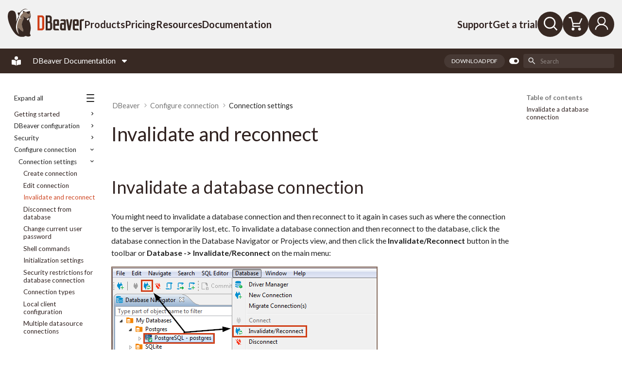

--- FILE ---
content_type: text/css
request_url: https://dbeaver.com/wp-content/plugins/s3-bucket-listing/theme/theme.css?ver=2.0
body_size: 867
content:
/*
 S3 Bucket Listing Theme css 
*/
.s3_bucket_listing_breadcrumbs {line-height:1.2; margin-left:8px; min-height:1.2em;}
.s3_bucket_listing_breadcrumbs a { color: #00c; font-size:1.1em;}
.s3_bucket_listing_breadcrumbs a.folder-home:before{content:url('icons/home.png'); margin: 0 5px 0 5px;}

table.s3_listing_files, table.s3_listing_files tr, table.s3_listing_files tr td {border:none;}
table.s3_listing_files tr td {border-bottom: 1px solid #ccc; padding: 0.3em;}
table.s3_listing_files a {color:#00c;}

table.s3_listing_files a:before{content:url('icons/default.png'); margin: 0 10px 0 5px;}
table.s3_listing_files a.folder-home:before{content:url('icons/folder-home.png'); margin: 0 10px 0 5px;}
table.s3_listing_files a.folder:before{content:url('icons/folder.png'); margin: 0 10px 0 5px;}
table.s3_listing_files a[href$=".arj"]:before { content:url('icons/archive.png');}
table.s3_listing_files a[href$=".7z"]:before { content:url('icons/archive.png');}
table.s3_listing_files a[href$=".bz"]:before { content:url('icons/archive.png');}
table.s3_listing_files a[href$=".bz2"]:before { content:url('icons/archive.png');}
table.s3_listing_files a[href$=".cab"]:before { content:url('icons/archive.png');}
table.s3_listing_files a[href$=".xz"]:before { content:url('icons/archive.png');}
table.s3_listing_files a[href$=".mp3"]:before { content:url('icons/audio.png');}
table.s3_listing_files a[href$=".mid"]:before { content:url('icons/audio.png');}
table.s3_listing_files a[href$=".midi"]:before { content:url('icons/audio.png');}
table.s3_listing_files a[href$=".wav"]:before { content:url('icons/audio.png');}
table.s3_listing_files a[href$=".bin"]:before { content:url('icons/bin.png');}
table.s3_listing_files a[href$=".bmp"]:before { content:url('icons/bmp.png');}
table.s3_listing_files a[href$=".c"]:before { content:url('icons/c.png');}
table.s3_listing_files a[href$=".cpp"]:before { content:url('icons/cpp.png');}
table.s3_listing_files a[href$=".calc"]:before { content:url('icons/calc.png');}
table.s3_listing_files a[href$=".css"]:before { content:url('icons/css.png');}
table.s3_listing_files a[href$=".deb"]:before { content:url('icons/deb.png');}
table.s3_listing_files a[href$=".diff"]:before { content:url('icons/diff.png');}
table.s3_listing_files a[href$=".doc"]:before { content:url('icons/doc.png');}
table.s3_listing_files a[href$=".docx"]:before { content:url('icons/docx.png');}
table.s3_listing_files a[href$=".draw"]:before { content:url('icons/draw.png');}
table.s3_listing_files a[href$=".eps"]:before { content:url('icons/eps.png');}
table.s3_listing_files a[href$=".exe"]:before { content:url('icons/exe.png');}
table.s3_listing_files a[href$=".otf"]:before { content:url('icons/font.png');}
table.s3_listing_files a[href$=".ttf"]:before { content:url('icons/font.png');}
table.s3_listing_files a[href$=".ttc"]:before { content:url('icons/font.png');}
table.s3_listing_files a[href$=".woff"]:before { content:url('icons/font.png');}
table.s3_listing_files a[href$=".woff2"]:before { content:url('icons/font.png');}
table.s3_listing_files a[href$=".gif"]:before { content:url('icons/gif.png');}
table.s3_listing_files a[href$=".gz"]:before { content:url('icons/gzip.png');}
table.s3_listing_files a[href$=".gzip"]:before { content:url('icons/archive.png');}
table.s3_listing_files a[href$=".h"]:before { content:url('icons/h.png');}
table.s3_listing_files a[href$=".hpp"]:before { content:url('icons/hpp.png');}
table.s3_listing_files a[href$=".html"]:before { content:url('icons/html.png');}
table.s3_listing_files a[href$=".ico"]:before { content:url('icons/ico.png');}
table.s3_listing_files a[href$=".bmp"]:before { content:url('icons/image.png');}
table.s3_listing_files a[href$=".install"]:before { content:url('icons/install.png');}
table.s3_listing_files a[href$=".java"]:before { content:url('icons/java.png');}
table.s3_listing_files a[href$=".jar"]:before { content:url('icons/java.png');}
table.s3_listing_files a[href$=".jpg"]:before { content:url('icons/jpg.png');}
table.s3_listing_files a[href$=".js"]:before { content:url('icons/js.png');}
table.s3_listing_files a[href$=".json"]:before { content:url('icons/json.png');}
table.s3_listing_files a[href$=".log"]:before { content:url('icons/log.png');}
table.s3_listing_files a[href$=".makefile"]:before { content:url('icons/makefile.png');}
table.s3_listing_files a[href$=".md"]:before { content:url('icons/markdown.png');}
table.s3_listing_files a[href$=".pkg"]:before { content:url('icons/package.png');}
table.s3_listing_files a[href$=".pdf"]:before { content:url('icons/pdf.png');}
table.s3_listing_files a[href$=".php"]:before { content:url('icons/php.png');}
table.s3_listing_files a[href$=".m3u"]:before { content:url('icons/playlist.png');}
table.s3_listing_files a[href$=".png"]:before { content:url('icons/png.png');}
table.s3_listing_files a[href$=".ppt"]:before { content:url('icons/pres.png');}
table.s3_listing_files a[href$=".psd"]:before { content:url('icons/psd.png');}
table.s3_listing_files a[href$=".py"]:before { content:url('icons/py.png');}
table.s3_listing_files a[href$=".rar"]:before { content:url('icons/rar.png');}
table.s3_listing_files a[href$=".rb"]:before { content:url('icons/rb.png');}
table.s3_listing_files a[href$=".readme"]:before { content:url('icons/readme.png');}
table.s3_listing_files a[href$=".rpm"]:before { content:url('icons/rpm.png');}
table.s3_listing_files a[href$=".rss"]:before { content:url('icons/rss.png');}
table.s3_listing_files a[href$=".rtf"]:before { content:url('icons/rtf.png');}
table.s3_listing_files a[href$=".script"]:before { content:url('icons/script.png');}
table.s3_listing_files a[href$=".sql"]:before { content:url('icons/sql.png');}
table.s3_listing_files a[href$=".tar"]:before { content:url('icons/tar.png');}
table.s3_listing_files a[href$=".tex"]:before { content:url('icons/tex.png');}
table.s3_listing_files a[href$=".install"]:before { content:url('icons/install.png');}
table.s3_listing_files a[href$=".txt"]:before { content:url('icons/text.png');}
table.s3_listing_files a[href$=".tif"]:before { content:url('icons/tiff.png');}
table.s3_listing_files a[href$=".tiff"]:before { content:url('icons/tiff.png');}
table.s3_listing_files a[href$=".torrent"]:before { content:url('icons/torrent.png');}
table.s3_listing_files a[href$=".vcal"]:before { content:url('icons/vcal.png');}
table.s3_listing_files a[href$=".vcard"]:before { content:url('icons/vcard.png');}
table.s3_listing_files a[href$=".mp4"]:before { content:url('icons/video.png');}
table.s3_listing_files a[href$=".xml"]:before { content:url('icons/xml.png');}
table.s3_listing_files a[href$=".zip"]:before { content:url('icons/zip.png');}
table.s3_listing_files a[href$=".dmg"]:before { content:url('icons/package.png');}
table.s3_listing_files a[href$=".apk"]:before { content:url('icons/package.png');}
table.s3_listing_files a[href$=".mpkg"]:before { content:url('icons/package.png');}
table.s3_listing_files a[href$=".md5"]:before { content:url('icons/bin.png');}
table.s3_listing_files a[href$=".sha1"]:before { content:url('icons/bin.png');}
table.s3_listing_files a[href$=".sha256"]:before { content:url('icons/bin.png');}
table.s3_listing_files a.branch:before { content:url('icons/branch.png');}


--- FILE ---
content_type: text/css
request_url: https://dbeaver.com/wp-content/themes/utouch/css2/seo-icons.css?ver=2.52
body_size: 2443
content:
/*
 * Copyright (c) DBeaver corp. 2024.
 * Author: MOvs
 *
 */

@charset "UTF-8";

@font-face {
  font-family: "seotheme";
  src: url('../fonts/seoicon.woff2') format('woff2'), /* Modern Browsers */
    url("../fonts/seoicon.woff") format("woff"),
    url("../fonts/seoicon.ttf") format("truetype"),
    url("../fonts/seoicon.svg#seotheme") format("svg");
  font-weight: normal;
  font-style: normal;

}

[class^="seoicon-"]:before,
[class*=" seoicon-"]:before {
  font-family: "seotheme" !important;
  font-style: normal !important;
  font-weight: normal !important;
  font-variant: normal !important;
  text-transform: none !important;
  speak: none;
  line-height: 1;
  -webkit-font-smoothing: antialiased;
  -moz-osx-font-smoothing: grayscale;
}

.seoicon-dribbble:before {
  content: "\e900";
}
.seoicon-arrow-back:before {
  content: "\e901";
}
.seoicon-arrow-to-bottom:before {
  content: "\e902";
}
.seoicon-instagram:before {
  content: "\e903";
}
.seoicon-quotes:before {
  content: "\e904";
}
.seoicon-linkedin:before {
  content: "\e905";
}
.seoicon-facebook:before {
  content: "\e906";
}
.seoicon-google-plus:before {
  content: "\e907";
}
.seoicon-check:before {
  content: "\e908";
}
.seoicon-reddit:before {
  content: "\e909";
}
.seoicon-clip:before {
  content: "\e90a";
}
.seoicon-clock:before {
  content: "\e90b";
}
.seoicon-skype:before {
  content: "\e90c";
}
.seoicon-commerce:before {
  content: "\e90d";
}
.seoicon-tags:before {
  content: "\e90e";
}
.seoicon-chat-comment:before {
  content: "\e90f";
}
.seoicon-cross:before {
  content: "\e910";
}
.seoicon-delete-bold:before {
  content: "\e911";
}
.seoicon-delete:before {
  content: "\e912";
}
.seoicon-tumblr:before {
  content: "\e913";
}
.seoicon-twitter:before {
  content: "\e914";
}
.seoicon-viber:before {
  content: "\e915";
}
.seoicon-vimeo:before {
  content: "\e916";
}
.seoicon-whatsapp:before {
  content: "\e917";
}
.seoicon-yahoo:before {
  content: "\e918";
}
.seoicon-yelp:before {
  content: "\e919";
}
.seoicon-mail-send:before {
  content: "\e91a";
}
.seoicon-interface:before {
  content: "\e91b";
}
.seoicon-youtube:before {
  content: "\e91c";
}
.seoicon-loupe:before {
  content: "\e920";
}
.seoicon-loupe-3:before {
  content: "\e923";
}
.seoicon-musical:before {
  content: "\e929";
}
.seoicon-basket:before {
  content: "\e92b";
}
.seoicon-play:before {
  content: "\e933";
}
.seoicon-right-arrow:before {
  content: "\e936";
}
.seoicon-shape-heart:before {
  content: "\e93f";
}
.seoicon-shapes-play:before {
  content: "\e940";
}
.seoicon-shape-heart-bold:before {
  content: "\e941";
}
.seoicon-shapes:before {
  content: "\e942";
}
.seoicon-zoom:before {
  content: "\e944";
}
.seoicon-social-links:before {
  content: "\e945";
}
.seoicon-social-pinterest2:before {
  content: "\e946";
}
.seoicon-link-bold:before {
  content: "\e951";
}
.seoicon-pin-it:before {
  content: "\e952";
}
.seoicon-wireless-internet-connection-symbol:before {
  content: "\e954";
}
.seoicon-add-button:before {
  content: "\61";
}
.seoicon-wifi:before {
  content: "\62";
}
.seoicon-analytics:before {
  content: "\63";
}
.seoicon-antenna:before {
  content: "\64";
}
.seoicon-apps:before {
  content: "\65";
}
.seoicon-arrows:before {
  content: "\66";
}
.seoicon-at:before {
  content: "\67";
}
.seoicon-backup:before {
  content: "\68";
}
.seoicon-bag:before {
  content: "\69";
}
.seoicon-bag-1:before {
  content: "\6a";
}
.seoicon-bag-2:before {
  content: "\6b";
}
.seoicon-bar-stats:before {
  content: "\6c";
}
.seoicon-basket2:before {
  content: "\6d";
}
.seoicon-binary-code:before {
  content: "\6e";
}
.seoicon-chip:before {
  content: "\6f";
}
.seoicon-check-square:before {
  content: "\70";
}
.seoicon-calendar:before {
  content: "\71";
}
.seoicon-bug-free:before {
  content: "\72";
}
.seoicon-bug:before {
  content: "\73";
}
.seoicon-browser-visualization:before {
  content: "\74";
}
.seoicon-browser-2:before {
  content: "\75";
}
.seoicon-browser:before {
  content: "\77";
}
.seoicon-bookmark:before {
  content: "\76";
}
.seoicon-blogging:before {
  content: "\78";
}
.seoicon-bitcoin:before {
  content: "\79";
}
.seoicon-cloud-computing:before {
  content: "\7a";
}
.seoicon-cloud-connection:before {
  content: "\41";
}
.seoicon-cloud-connections:before {
  content: "\42";
}
.seoicon-cloud-data:before {
  content: "\43";
}
.seoicon-cloud-data-1:before {
  content: "\44";
}
.seoicon-cloud-network:before {
  content: "\45";
}
.seoicon-cloud-sync:before {
  content: "\46";
}
.seoicon-coding:before {
  content: "\47";
}
.seoicon-compass:before {
  content: "\48";
}
.seoicon-compass-1:before {
  content: "\49";
}
.seoicon-compass-2:before {
  content: "\4a";
}
.seoicon-compass-3:before {
  content: "\4b";
}
.seoicon-computer:before {
  content: "\4c";
}
.seoicon-connections:before {
  content: "\4d";
}
.seoicon-cup:before {
  content: "\4e";
}
.seoicon-customer:before {
  content: "\4f";
}
.seoicon-design:before {
  content: "\50";
}
.seoicon-devices:before {
  content: "\51";
}
.seoicon-diagonal-enlarge:before {
  content: "\52";
}
.seoicon-distiller:before {
  content: "\53";
}
.seoicon-document-security:before {
  content: "\54";
}
.seoicon-document-security-1:before {
  content: "\55";
}
.seoicon-document-settings:before {
  content: "\56";
}
.seoicon-dollar:before {
  content: "\57";
}
.seoicon-folders:before {
  content: "\58";
}
.seoicon-folder:before {
  content: "\59";
}
.seoicon-flag:before {
  content: "\5a";
}
.seoicon-favorite:before {
  content: "\30";
}
.seoicon-favorites-button:before {
  content: "\31";
}
.seoicon-eye:before {
  content: "\32";
}
.seoicon-euro:before {
  content: "\33";
}
.seoicon-enlarge:before {
  content: "\34";
}
.seoicon-email:before {
  content: "\35";
}
.seoicon-efficency:before {
  content: "\36";
}
.seoicon-downloading-from-smartphone:before {
  content: "\37";
}
.seoicon-download:before {
  content: "\38";
}
.seoicon-domain-registration:before {
  content: "\39";
}
.seoicon-funnel:before {
  content: "\21";
}
.seoicon-glasses:before {
  content: "\22";
}
.seoicon-graph-search:before {
  content: "\23";
}
.seoicon-group:before {
  content: "\24";
}
.seoicon-high-volume:before {
  content: "\25";
}
.seoicon-history-button:before {
  content: "\26";
}
.seoicon-hourglass:before {
  content: "\27";
}
.seoicon-hystogram:before {
  content: "\28";
}
.seoicon-idea:before {
  content: "\29";
}
.seoicon-image:before {
  content: "\2a";
}
.seoicon-key:before {
  content: "\2b";
}
.seoicon-keywords:before {
  content: "\2c";
}
.seoicon-microscope:before {
  content: "\2d";
}
.seoicon-microphone:before {
  content: "\2e";
}
.seoicon-menu-button:before {
  content: "\2f";
}
.seoicon-megaphone:before {
  content: "\3a";
}
.seoicon-medal:before {
  content: "\3b";
}
.seoicon-map:before {
  content: "\3c";
}
.seoicon-mail-settings:before {
  content: "\3d";
}
.seoicon-lock:before {
  content: "\3e";
}
.seoicon-link:before {
  content: "\3f";
}
.seoicon-light-bulb:before {
  content: "\40";
}
.seoicon-letter:before {
  content: "\5b";
}
.seoicon-laptop:before {
  content: "\5d";
}
.seoicon-molecular:before {
  content: "\5e";
}
.seoicon-monitoring:before {
  content: "\5f";
}
.seoicon-mouse:before {
  content: "\60";
}
.seoicon-music:before {
  content: "\7b";
}
.seoicon-mute:before {
  content: "\7c";
}
.seoicon-network:before {
  content: "\7d";
}
.seoicon-new-file:before {
  content: "\7e";
}
.seoicon-newspaper:before {
  content: "\5c";
}
.seoicon-next-page:before {
  content: "\e000";
}
.seoicon-no-bug:before {
  content: "\e001";
}
.seoicon-note:before {
  content: "\e002";
}
.seoicon-notification:before {
  content: "\e003";
}
.seoicon-pin:before {
  content: "\e004";
}
.seoicon-pie-graph-split:before {
  content: "\e005";
}
.seoicon-pie-graph-1:before {
  content: "\e006";
}
.seoicon-pie-graph:before {
  content: "\e007";
}
.seoicon-pie-chart:before {
  content: "\e008";
}
.seoicon-picture:before {
  content: "\e009";
}
.seoicon-phone-shop:before {
  content: "\e00a";
}
.seoicon-pay-per-click:before {
  content: "\e00b";
}
.seoicon-paper-plane:before {
  content: "\e00c";
}
.seoicon-padlock:before {
  content: "\e00d";
}
.seoicon-order:before {
  content: "\e00e";
}
.seoicon-open-book:before {
  content: "\e00f";
}
.seoicon-online-shop:before {
  content: "\e010";
}
.seoicon-pin-1:before {
  content: "\e011";
}
.seoicon-pin-settings:before {
  content: "\e012";
}
.seoicon-play-button:before {
  content: "\e013";
}
.seoicon-play-button-1:before {
  content: "\e014";
}
.seoicon-power:before {
  content: "\e015";
}
.seoicon-ranking:before {
  content: "\e017";
}
.seoicon-refresh-button:before {
  content: "\e018";
}
.seoicon-retweet:before {
  content: "\e016";
}
.seoicon-screen:before {
  content: "\e019";
}
.seoicon-search:before {
  content: "\e01a";
}
.seoicon-search-1:before {
  content: "\e01b";
}
.seoicon-search-engine:before {
  content: "\e01c";
}
.seoicon-shopping-cart-1:before {
  content: "\e01d";
}
.seoicon-shopping-cart:before {
  content: "\e01e";
}
.seoicon-shopping:before {
  content: "\e01f";
}
.seoicon-spider-web:before {
  content: "\e020";
}
.seoicon-speedometer:before {
  content: "\e021";
}
.seoicon-speech-bubbles:before {
  content: "\e022";
}
.seoicon-speech-balloon:before {
  content: "\e023";
}
.seoicon-shop:before {
  content: "\e024";
}
.seoicon-shield:before {
  content: "\e025";
}
.seoicon-social-media:before {
  content: "\e026";
}
.seoicon-smartphone-4:before {
  content: "\e027";
}
.seoicon-sharing-archives:before {
  content: "\e028";
}
.seoicon-shared-folder:before {
  content: "\e029";
}
.seoicon-smartphone-3:before {
  content: "\e02a";
}
.seoicon-smartphone-2:before {
  content: "\e02b";
}
.seoicon-settings:before {
  content: "\e02c";
}
.seoicon-servers:before {
  content: "\e02d";
}
.seoicon-smartphone-1:before {
  content: "\e02e";
}
.seoicon-smartphone:before {
  content: "\e02f";
}
.seoicon-server-and-cloud:before {
  content: "\e030";
}
.seoicon-server:before {
  content: "\e031";
}
.seoicon-sitemap:before {
  content: "\e032";
}
.seoicon-side-menu:before {
  content: "\e033";
}
.seoicon-security-data:before {
  content: "\e034";
}
.seoicon-search-engine-1:before {
  content: "\e035";
}
.seoicon-shopping-cart-2:before {
  content: "\e036";
}
.seoicon-star:before {
  content: "\e037";
}
.seoicon-tracker:before {
  content: "\e038";
}
.seoicon-translation:before {
  content: "\e039";
}
.seoicon-statistics:before {
  content: "\e03a";
}
.seoicon-statistics-1:before {
  content: "\e03b";
}
.seoicon-turn-right:before {
  content: "\e03c";
}
.seoicon-typewriter:before {
  content: "\e03d";
}
.seoicon-statistics-2:before {
  content: "\e03e";
}
.seoicon-stats:before {
  content: "\e03f";
}
.seoicon-upload-to-cloud:before {
  content: "\e040";
}
.seoicon-strategy:before {
  content: "\e041";
}
.seoicon-system:before {
  content: "\e042";
}
.seoicon-user:before {
  content: "\e043";
}
.seoicon-user-1:before {
  content: "\e044";
}
.seoicon-tags2:before {
  content: "\e045";
}
.seoicon-target:before {
  content: "\e046";
}
.seoicon-user-stats:before {
  content: "\e047";
}
.seoicon-users:before {
  content: "\e048";
}
.seoicon-target-1:before {
  content: "\e049";
}
.seoicon-targeting:before {
  content: "\e04a";
}
.seoicon-vertical-bar:before {
  content: "\e04b";
}
.seoicon-vertical-bars:before {
  content: "\e04c";
}
.seoicon-telephone:before {
  content: "\e04d";
}
.seoicon-telephone-1:before {
  content: "\e04e";
}
.seoicon-video:before {
  content: "\e04f";
}
.seoicon-viral-marketing:before {
  content: "\e050";
}
.seoicon-whistle:before {
  content: "\e051";
}
.seoicon-browser-1:before {
  content: "\e052";
}
.seoicon-message:before {
  content: "\e053";
}
.seoicon-close:before {
  content: "\e054";
}
.seoicon-upload-arrow:before {
  content: "\e055";
}
.seoicon-arrows-1:before {
  content: "\e05d";
}
.seoicon-target-search:before {
  content: "\e056";
}
.seoicon-arrows-2:before {
  content: "\e057";
}
.seoicon-business:before {
  content: "\e058";
}
.seoicon-business-1:before {
  content: "\e059";
}
.seoicon-button:before {
  content: "\e05a";
}
.seoicon-coins:before {
  content: "\e05b";
}
.seoicon-graphic:before {
  content: "\e05c";
}
.seoicon-graphic-search:before {
  content: "\e05e";
}
.seoicon-pie-chart-1:before {
  content: "\e05f";
}
.seoicon-pie-graph-2:before {
  content: "\e060";
}
.seoicon-pie-graph-split-1:before {
  content: "\e061";
}
.seoicon-pin-2:before {
  content: "\e062";
}
.seoicon-search-1-1:before {
  content: "\e063";
}
.seoicon-settings-symbol-with-up-arrow-in-a-circle:before {
  content: "\e064";
}
.seoicon-target-audience:before {
  content: "\e065";
}
.seoicon-communication:before {
  content: "\e066";
}
.seoicon-mail-send2:before {
  content: "\e067";
}

--- FILE ---
content_type: image/svg+xml
request_url: https://dbeaver.com/wp-content/themes/utouch/img/megamenu/cloud_beaver.svg
body_size: 4531
content:
<svg width="41" height="25" viewBox="0 0 41 25" fill="none" xmlns="http://www.w3.org/2000/svg">
<g clip-path="url(#clip0_5869_1451)">
<path d="M6.40246 25.0001C5.18502 24.8992 1.38281 21.2645 1.38281 16.6752C1.38281 12.0858 5.17406 8.35023 9.83177 8.35023C9.89026 8.35023 9.94876 8.35023 10.0109 8.35023L10.5959 8.36104L10.8335 7.8351C12.6249 3.89058 16.6173 1.34375 21.0008 1.34375C27.1391 1.34375 32.1369 6.2645 32.1369 12.3164V12.338L32.1332 13.2926L33.0984 13.2097C33.2775 13.1953 33.453 13.1881 33.6248 13.1881C36.9298 13.1881 39.617 15.8358 39.617 19.0923C39.617 22.3488 36.4802 24.9569 33.1752 24.9569L6.40612 24.9965L6.40246 25.0001Z" fill="white"/>
<path d="M33.5792 12.2334C33.5792 5.69524 27.6785 0 21.0429 0C16.1549 0 11.7933 2.91066 9.91413 7.04251C9.84832 7.04251 9.91413 7.04251 9.84832 7.04251C4.69706 7.0389 0.5 11.5958 0.5 16.6751C0.5 20.2882 2.0282 23.1016 5.10653 24.6037C5.59643 24.0994 6.81386 24.0922 7.44269 23.75C6.33859 23.3898 5.44288 22.6477 4.48135 21.9452C1.18367 19.5245 1.67722 13.6203 3.84156 11.6282C7.30742 8.4366 11.1608 9.24712 11.1608 9.24712L11.6397 8.19524C12.4368 6.44092 14.0454 1.34726 21.3793 1.43732C29.1372 1.53098 31.2504 9.61455 31.2504 12.3091C31.2504 12.3199 31.2504 12.3307 31.2504 12.3415V14.2435L33.1698 14.0778C33.3233 14.0634 33.4732 14.0598 33.6195 14.0598C36.4382 14.0598 39.3155 16.2212 39.3155 18.995C39.3155 21.7687 36.4382 23.2169 33.6195 23.2169H17.6904C17.8732 23.3069 19.7085 24.9568 22.732 24.9568H33.6195C37.418 24.9568 40.4963 22.835 40.4963 19.0922C40.4963 15.3494 37.3778 12.2334 33.5792 12.2334Z" fill="#4598D3"/>
<path d="M26.1441 22.2193C27.2519 20.4794 28.0196 18.8223 28.7691 16.0341C30.1145 11.0377 26.0271 4.97503 22.3492 5.19838C16.5033 5.55861 13.4359 10.2416 12.3062 15.2884C11.0778 18.354 10.0798 20.9368 9.30469 23.127L26.1441 22.2157V22.2193Z" fill="white"/>
<path d="M28.4834 8.49095C27.7595 8.22438 25.8949 8.40449 24.5824 8.90881C23.939 9.15737 23.4308 9.48158 23.2553 9.86703C22.7764 10.9333 25.7195 12.7813 26.904 12.4427C27.4707 12.2806 28.2823 11.0954 28.6442 10.058C28.9002 9.31948 28.9331 8.65665 28.4834 8.49095Z" fill="#4598D3"/>
<path d="M21.8974 9.36647C21.561 9.32324 20.8664 9.23318 20.6434 8.98462C20.1461 8.42987 19.3528 8.28217 18.7752 8.40825C18.161 8.54154 17.8356 9.24399 18.256 10.1157C18.4461 10.5084 18.3986 10.9839 18.2048 11.3369C18.8081 10.7858 19.3711 10.3319 19.7879 10.1157C20.6105 9.69068 21.3417 9.46733 21.8974 9.36647Z" fill="#4598D3"/>
<path d="M18.2734 15.2703C18.3137 15.4648 18.3612 15.645 18.4087 15.8215C18.3795 15.789 18.3612 15.771 18.3612 15.771C18.3612 15.771 18.4014 15.8575 18.4599 16.0088C18.544 16.2862 18.6317 16.5383 18.7304 16.7761C19.0522 17.7955 19.3958 19.3625 18.884 20.346C18.5001 21.0808 13.6304 23.4836 21.955 24.9245L29.4278 23.2206C26.1374 22.7811 27.4573 21.088 28.2433 19.6939C29.1829 18.0225 29.5046 16.9562 29.7093 15.418C29.83 14.4958 29.7422 13.8042 29.7166 13.6385C29.713 13.6133 29.7093 13.5988 29.7093 13.5988C29.7093 13.5988 29.7093 13.6493 29.6947 13.7393L29.7093 13.5088C29.7093 13.5088 29.1134 15.8611 27.9435 16.704C27.6693 16.8986 27.4975 17.0318 27.3841 17.1183C27.5011 16.6788 27.9435 14.8308 27.311 13.8186C27.311 13.8186 27.0478 18.0729 24.7482 18.2999C22.4449 18.5268 19.2021 16.2033 18.2734 15.2739V15.2703ZM27.9106 17.4713C27.9106 17.4713 27.311 19.485 26.8906 20.4C26.5213 21.2069 26.4043 21.1457 26.1338 21.2393C26.2362 20.9872 26.3056 20.6594 26.4409 20.1046C26.5981 19.4382 26.4409 19.2617 26.4409 19.2617C26.2325 20.2595 25.9071 20.9764 25.6329 21.4447C25.2746 21.5635 24.8359 21.6392 24.5178 21.5131C24.0682 21.3366 23.9914 19.2473 23.9914 19.132C25.951 19.2653 26.9966 18.48 27.9142 17.4749L27.9106 17.4713Z" fill="#4598D3"/>
<path d="M11.6493 15.1298C11.5579 15.6377 11.5176 16.0988 11.5323 16.5022C11.0862 17.2011 7.85435 24.7659 3.84375 21.369C4.53107 21.9633 5.10872 24.6074 5.10872 24.6074C8.88168 26.7796 11.4957 18.2602 11.7918 17.6982C12.0368 18.2097 12.4463 19.2508 14.7276 19.2976C14.7276 19.2976 12.0514 18.0044 13.2469 14.575C14.4424 11.1456 16.2083 8.23496 18.6322 6.88769C21.0561 5.54043 23.5056 5.63409 25.7577 6.5815C25.7577 6.5815 22.3576 3.50153 18.4494 5.82862C16.2046 7.16507 14.7093 8.64922 13.682 10.173C12.8192 10.3243 11.7699 10.1874 11.3458 10.1874C10.8084 10.1874 9.97847 10.5476 10.355 11.8481C10.7206 13.1197 11.737 14.4093 11.6529 15.1334L11.6493 15.1298Z" fill="#4598D3"/>
</g>
<defs>
<clipPath id="clip0_5869_1451">
<rect width="40" height="25" fill="white" transform="translate(0.5)"/>
</clipPath>
</defs>
</svg>


--- FILE ---
content_type: application/javascript
request_url: https://dbeaver.com/wp-content/themes/utouch/js/jquery.nice-number.min.js?ver=2.1.0
body_size: 717
content:
!function(m){function s(e,t,n){"mousedown"==e?(t.timeout=setTimeout(function(){t.actualInterval=setInterval(function(){n()},100)},200),n()):(t.timeout&&clearTimeout(t.timeout),t.actualInterval&&clearInterval(t.actualInterval))}m.fn.niceNumber=function(e){var p=m.extend({autoSize:!0,autoSizeBuffer:1,buttonDecrement:"-",buttonIncrement:"+",buttonPosition:"around",onDecrement:!1,onIncrement:!1},e);return this.each(function(){var e=this,n=m(e),t=n.attr("max"),a=n.attr("min"),o=null,u=null;if(!n.attr("data-nice-number-initialized")){void 0!==t&&!1!==t&&(o=parseFloat(t)),void 0!==a&&!1!==a&&(u=parseFloat(a)),u&&!e.value&&n.val(u);var i=m("<div/>",{class:"nice-number"}).insertAfter(e),r={},l=m("<button/>").attr("type","button").html(p.buttonDecrement).on("mousedown mouseup mouseleave",function(e){s(e.type,r,function(){var e,t=parseFloat(n.val()||0);(null==u||u<t)&&(e=t-1,n.val(e),p.onDecrement&&p.onDecrement(n,e,p))}),"mouseup"!=e.type&&"mouseleave"!=e.type||n.trigger("input")}),c=m("<button/>").attr("type","button").html(p.buttonIncrement).on("mousedown mouseup mouseleave",function(e){s(e.type,r,function(){var e,t=parseFloat(n.val()||0);(null==o||t<o)&&(e=t+1,n.val(e),p.onIncrement&&p.onIncrement(n,e,p))}),"mouseup"!=e.type&&"mouseleave"!=e.type||n.trigger("input")});switch(n.attr("data-nice-number-initialized",!0),p.buttonPosition){case"left":l.appendTo(i),c.appendTo(i),n.appendTo(i);break;case"right":n.appendTo(i),l.appendTo(i),c.appendTo(i);break;case"around":default:l.appendTo(i),n.appendTo(i),c.appendTo(i)}p.autoSize&&(n.width(n.val().length+p.autoSizeBuffer+"ch"),n.on("keyup input",function(){n.animate({width:n.val().length+p.autoSizeBuffer+"ch"},200)}))}})}}(jQuery);